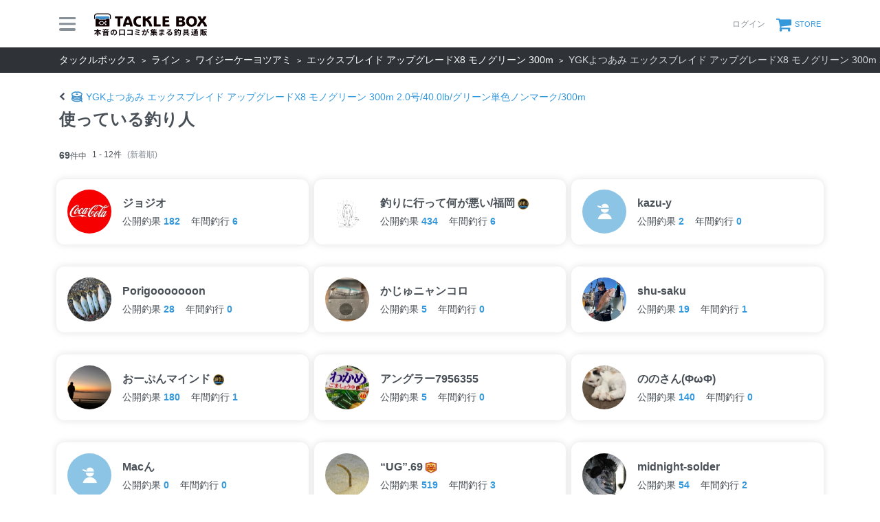

--- FILE ---
content_type: text/html; charset=utf-8
request_url: https://tacklebox.anglers.jp/lines/231283/users
body_size: 6756
content:
<!DOCTYPE html>
<html lang="ja" class="">
<head>
  <meta name="csrf-param" content="authenticity_token" />
<meta name="csrf-token" content="vuZBY7RuoRcuJFqe44JavNSpESoV9WAWpRd1g0EVaFG0Z9uoIlcfYqjmUIjCcjOwr705N31blLKwyoRpixTXgg" />
  <meta charset="UTF-8" />
  <meta http-equiv="X-UA-Compatible" content="IE=edge,chrome=1">
  <meta http-equiv="content-language" content="ja">
  <meta http-equiv="content-type" content="text/html" charset="UTF-8">
    <meta name="robots" content="noarchive" />
    <link rel="canonical" href="https://tacklebox.anglers.jp/lines/231283/users">

  <meta name="viewport" content="width=device-width,initial-scale=1.0,minimum-scale=1.0,maximum-scale=1.0,user-scalable=no">

  <title>
    本音の口コミが集まる釣具通販「TACKLE BOX」
  </title>

  <meta name="description" content="新しい釣り具購入体験。今釣れているタックルが検索できて、今ほしいタックルが比較できて、リアルなインプレがあって、今すぐ買える。オンライン釣具店TACKLE BOX。" />
  <meta name="keywords" content="釣り,アプリ,釣果,記録,検索,カメラ,釣り大会,釣り具,釣り場,ルアー" />

  <meta property="og:title" content='本音の口コミが集まる釣具通販「TACKLE BOX」' />

  <meta property="og:type" content="article" />
  <meta property="og:url" content="https://tacklebox.anglers.jp/lines/231283/users" />
  <meta property="og:image" content="https://tacklebox.anglers.jp/assets/views/tacklebox/tacklebox_ogimage-daa08486ef16f0a0aaf3b0fc9218ee05070db6565b302bc9e8900cda39eb5383.png" />
  <meta property="og:site_name" content="TACKLE BOX（タックルボックス）" />
  <meta property="fb:app_id" content="1018196891575204" />

  <meta name="twitter:card" content="summary_large_image" />
  <meta name="twitter:site" content="@ANGLERS_jp" />
  <meta property="twitter:image" content="https://tacklebox.anglers.jp/assets/views/tacklebox/tacklebox_ogimage-daa08486ef16f0a0aaf3b0fc9218ee05070db6565b302bc9e8900cda39eb5383.png" />
  <meta name="gpt-targeting" content='{"ANG_env": "production"}'>

  <script type="application/ld+json">
  {"@context":"https://schema.org/","@type":"WebSite","name":"タックルボックス","url":"https://tacklebox.anglers.jp/","image":"https://s3.ap-northeast-1.amazonaws.com/jp.anglers/info/homepage/image/logo/icon_tacklebox.png"}
  </script>
  <script>
  window.dataLayer = window.dataLayer || [];
  dataLayer.push({'user_id': ''});
  dataLayer.push({'userstatus': '非ログイン'});
</script>

  
  <link rel="preload" href="/assets/fa-brands-400-003d8be448cf308f57ca2eac14808d9d4651c5823389a82d0a0b2a37cbc6942b.woff2" as="font" type="font/woff2" crossorigin>
  <link rel="preload" href="/assets/fa-regular-400-dbda63708b10f97157a123a4c7efac2cd6eacf8dc023430017e86c046a28827a.woff2" as="font" type="font/woff2" crossorigin>
  <link rel="preload" href="/assets/fa-solid-900-b210af400b94ae211d8b96fcd2a90d937c26d789370cb8a867f00d919ab75b56.woff2" as="font" type="font/woff2" crossorigin>
  <link rel="preload" href="/assets/fontawesome-webfont-38af9ab8e8340ebba0182e7f6c9ec81038a1fcc162de3393a51bbb9a4153259d.woff2" as="font" type="font/woff2" crossorigin>
  <link rel="preload" href="/assets/icomoon-95119a16540849df6dde2f142af7656b36f74d1d3aa5886028a1d897c5105299.woff" as="font" type="font/woff" crossorigin>
  <link rel="preload" href="/assets/ionicons-4797fc24614cb9aedf5d1e2a23f552c9d40c91c0a5c8da3a90973dcd760487de.ttf" as="font" type="font/ttf" crossorigin>

  <link rel="stylesheet" href="/assets/tacklebox-71cdf9f65a84f9c755147f8e4f192c3565e0a68290c47853759f0a10d380cea1.css" media="all" />


  <link rel='shortlink' href='https://tacklebox.anglers.jp' />
  <link rel="icon" href="/tacklebox/favicon.ico" sizes="any" />
  <link rel="apple-touch-icon" sizes="180x180" href="/tacklebox/apple-touch-icon.png">
  <link rel="icon" type="image/png" sizes="32x32" href="/tacklebox/favicon-32x32.png">
  <link rel="icon" type="image/png" sizes="16x16" href="/tacklebox/favicon-16x16.png">
  <link rel="manifest" href="/tacklebox/site.webmanifest">
  <meta name="apple-mobile-web-app-title" content="TACKLE BOX">
  <meta name="application-name" content="TACKLE BOX">
  <meta name="msapplication-TileColor" content="#ffffff">
  <meta name="theme-color" content="#ffffff">
  <meta name="msapplication-config" content="/tacklebox/browserconfig.xml">

  <script src="/assets/application-efdaeab03d04864d5146d11ddf0e728268e8f9beef8ed0bb5fb2d3c3ac473277.js"></script>
  <link rel="stylesheet" href="/packs/css/tacklebox-efdf994b.css" />
  <script src="/packs/js/tacklebox-716994fbcf57a987d422.js"></script>
  
    <!-- Google Tag Manager -->
  <script>(function(w,d,s,l,i){w[l]=w[l]||[];w[l].push({'gtm.start':
  new Date().getTime(),event:'gtm.js'});var f=d.getElementsByTagName(s)[0],
  j=d.createElement(s),dl=l!='dataLayer'?'&l='+l:'';j.async=true;j.src=
  'https://www.googletagmanager.com/gtm.js?id='+i+dl;f.parentNode.insertBefore(j,f);
  })(window,document,'script','dataLayer','GTM-NP99BMT');</script>
  <!-- End Google Tag Manager -->



  <script src="https://mahimahi.anglers.jp/api/v1.4.1/embed.min.js"></script>
  
</head>

<body data-scope-path="">
    <!-- Google Tag Manager (noscript) -->
  <noscript><iframe src="https://www.googletagmanager.com/ns.html?id=GTM-NP99BMT"
  height="0" width="0" style="display:none;visibility:hidden"></iframe></noscript>
  <!-- End Google Tag Manager (noscript) -->

    <nav data-scope-path="tacklebox/common/header_component">
  <div class="header-first-section">
    <div class="container">
      <div class="display_flex justify_between align_center">
        <label for="menu-button" class="menu-trigger">
          <span></span>
          <span></span>
          <span></span>
        </label>
        <a href="/">
          <img width="170" class="mr-15 site-logo" alt="釣果検索のアングラーズ" src="/assets/tacklebox/common/logo-5ff1ef47cbc486f79528fedd0bfaa8af70a9c61217e91eb998a5a02570fea012.svg" />
        </a>
      </div>

      <div class="display_flex justify_between align_center">
        
      
        <div class="display_flex justify_between align_center">
            <a class="login-button" href="/users/sign_in">
              <label>ログイン</label>
</a>          <a class="cart-button display_flex align_center" target="_blank" href="https://anglers.thebase.in">
            <i class="fa fa-shopping-cart" aria-hidden="true"></i>
            <label>STORE</label>
</a>        </div>
        <input type="checkbox" id="menu-button">
        <div class="modal-wrapper">
          <label for="menu-button" class="backdrop"></label>
          <div class="modal">
            <div class="modal-container display_flex justify_between align_center">
              <div class="menu-headline">
                MENU
              </div>
              <label for="menu-button" class="close-trigger">
                <i class="fa fa-times" aria-hidden="true"></i>
              </label>
            </div>
            <div class="menu-wrapper">
              <div class="modal-container">
                  <div class="display_flex justify_center mb_5">
                    <a class="btn_primary pure-u-1" href="/users/sign_in">
                      <i class="fa fa-lock mr_3" aria-hidden="true"></i>
                      ログイン
</a>                  </div>
                <ul data-scope-path="tacklebox/common/header_menu_component" class="mb_5">
  <li><a href="/favorites">お気に入り一覧</a></li>
  <li><a href="/search?type=rod">ロッドをさがす</a></li>
  <li><a href="/search?type=reel">リールをさがす</a></li>
  <li><a href="/search?type=line">ラインをさがす</a></li>
  <li><a href="/search?type=lure">ルアーをさがす</a></li>
  <li><a href="/makers">メーカーからさがす</a></li>
  <li><a href="/fishing_methods">釣り方からさがす</a></li>
</ul>


                

                <ul class="header-list">
                  <li><a target="_blank" href="https://www.youtube.com/@TACKLEBOX_ANGLERS">公式YouTubeチャンネル</a></li>
                </ul>
              </div>

              <div class="modal-container">
                <div class="display_flex justify_between flex_wrap mb_3">
                  <a class="btn_primary -rectangular" target="_blank" href="https://anglers.jp/catches">みんなの釣果</a>
                  <a class="btn_primary -rectangular" target="_blank" href="https://anglers.jp/ships">釣り船・船宿検索</a>
                </div>

              </div>
            </div>
          </div>
        </div>
      </div>
    </div>
  </div>
  
</nav>


  <div id="loading">
    <div class="spinner"></div>
  </div>

      <nav class="breadcrumbs">
    <div class="container">
          <a href="/" class="breadcrumbs_link">タックルボックス</a>
          <a href="/search?type=line" class="breadcrumbs_link">ライン</a>
          <a href="/search?maker_ids=72&amp;type=line" class="breadcrumbs_link">ワイジーケーヨツアミ</a>
          <a href="/lines/231278" class="breadcrumbs_link">エックスブレイド アップグレードX8 モノグリーン 300m</a>
      <span class="breadcrumbs_living">YGKよつあみ エックスブレイド アップグレードX8 モノグリーン 300m 2.0号/40.0lb/グリーン単色ノンマーク/300m</span>
    </div>
  </nav>

  <main>
    <div class="tacklebox_contents">
      <link rel="stylesheet" href="/assets/tacklebox/views/lines/users/index-a941b1c6c7a466b7109a45764d77a782b75394d134856c3da9572e8f34917b66.css" media="all" />

<div class="container pt_7">  
  <div data-scope-path="tacklebox/lines/index_page_header_component">
  <h1>
    <a class="link" href="/lines/231283">
      <i class="fa fa-chevron-left"></i>
      <img class="icon" alt="ロッド" src="/assets/icons/tackle_line-6689f36da621b51c9309fbc0eb48effe91aec8416a4730e657fb03bd03b785d1.svg" />
      <span>YGKよつあみ エックスブレイド アップグレードX8 モノグリーン 300m 2.0号/40.0lb/グリーン単色ノンマーク/300m </span>
</a>    
    <div class="title">
      使っている釣り人
    </div>
  </h1>
</div>
  <div data-scope-path="tacklebox/common/result_number_component">
    <div class="counter">
      <div class="counter_total">
        <em>69</em>件中
      </div>
      <div class="counter_number">
        1 - 12件<span>(新着順)</span>
      </div>
    </div>
</div>

  <div class="display_flex flex_wrap n_ms_3">
      <section class="pure-u-1 pure-u-md-1-3 mb_8:lg mb_5:md ps_2">
        <a data-scope-path="tacklebox/common/tackle_user_card_component" class="horizontal" target="_blank" href="https://anglers.jp/users/667034">
  <figure class="user_thumb">
    <img src="https://d28vawfkr527bq.cloudfront.net/account/image/667034/1fa52cfa-ef45-4343-9db0-32ff0b00a315.jpg?f=webp&amp;w=128" onerror="this.error=null;this.src=&#39;https://tacklebox.anglers.jp/assets/views/users/no-image-fc0878c82cf2de7d06defa4893538cf2ac04378610c799897ac5a23ef33b68ed.png&#39;;" loading="lazy" />
  </figure>
  <div>
    <h2 class="name">
      ジョジオ
    </h2>
    <div class="user_result_details">
      <div class="cacthes">
        公開釣果<span class="count">182</span>
      </div>
      <div class="year">
        年間釣行<span class="count">6</span>
      </div>
    </div>
  </div>
</a>
      </section>
      <section class="pure-u-1 pure-u-md-1-3 mb_8:lg mb_5:md ps_2">
        <a data-scope-path="tacklebox/common/tackle_user_card_component" class="horizontal" target="_blank" href="https://anglers.jp/users/689182">
  <figure class="user_thumb">
    <img src="https://d28vawfkr527bq.cloudfront.net/account/image/689182/rn_image_picker_lib_temp_ec8d2cd5-7891-4cb8-8f03-22696784da94.jpg?f=webp&amp;w=128" onerror="this.error=null;this.src=&#39;https://tacklebox.anglers.jp/assets/views/users/no-image-fc0878c82cf2de7d06defa4893538cf2ac04378610c799897ac5a23ef33b68ed.png&#39;;" loading="lazy" />
  </figure>
  <div>
    <h2 class="name">
      釣りに行って何が悪い/福岡<img class="achievement" src="https://d28vawfkr527bq.cloudfront.net/achievement/image/166/square_ba030511-f716-4bca-85d4-9a310afa0f1e.png">
    </h2>
    <div class="user_result_details">
      <div class="cacthes">
        公開釣果<span class="count">434</span>
      </div>
      <div class="year">
        年間釣行<span class="count">6</span>
      </div>
    </div>
  </div>
</a>
      </section>
      <section class="pure-u-1 pure-u-md-1-3 mb_8:lg mb_5:md ps_2">
        <a data-scope-path="tacklebox/common/tackle_user_card_component" class="horizontal" target="_blank" href="https://anglers.jp/users/1239543">
  <figure class="user_thumb">
    <img src="https://d28vawfkr527bq.cloudfront.net/assets/account/no-image.png?f=webp&amp;w=128" onerror="this.error=null;this.src=&#39;https://tacklebox.anglers.jp/assets/views/users/no-image-fc0878c82cf2de7d06defa4893538cf2ac04378610c799897ac5a23ef33b68ed.png&#39;;" loading="lazy" />
  </figure>
  <div>
    <h2 class="name">
      kazu-y
    </h2>
    <div class="user_result_details">
      <div class="cacthes">
        公開釣果<span class="count">2</span>
      </div>
      <div class="year">
        年間釣行<span class="count">0</span>
      </div>
    </div>
  </div>
</a>
      </section>
      <section class="pure-u-1 pure-u-md-1-3 mb_8:lg mb_5:md ps_2">
        <a data-scope-path="tacklebox/common/tackle_user_card_component" class="horizontal" target="_blank" href="https://anglers.jp/users/1115990">
  <figure class="user_thumb">
    <img src="https://d28vawfkr527bq.cloudfront.net/account/image/1115990/5f6c77e5-2248-4744-8b6c-1a5b634f018d.jpg?f=webp&amp;w=128" onerror="this.error=null;this.src=&#39;https://tacklebox.anglers.jp/assets/views/users/no-image-fc0878c82cf2de7d06defa4893538cf2ac04378610c799897ac5a23ef33b68ed.png&#39;;" loading="lazy" />
  </figure>
  <div>
    <h2 class="name">
      Porigooooooon
    </h2>
    <div class="user_result_details">
      <div class="cacthes">
        公開釣果<span class="count">28</span>
      </div>
      <div class="year">
        年間釣行<span class="count">0</span>
      </div>
    </div>
  </div>
</a>
      </section>
      <section class="pure-u-1 pure-u-md-1-3 mb_8:lg mb_5:md ps_2">
        <a data-scope-path="tacklebox/common/tackle_user_card_component" class="horizontal" target="_blank" href="https://anglers.jp/users/1031560">
  <figure class="user_thumb">
    <img src="https://d28vawfkr527bq.cloudfront.net/account/image/1031560/80961A85-D683-47DA-9118-CAADA5E441C2.jpg?f=webp&amp;w=128" onerror="this.error=null;this.src=&#39;https://tacklebox.anglers.jp/assets/views/users/no-image-fc0878c82cf2de7d06defa4893538cf2ac04378610c799897ac5a23ef33b68ed.png&#39;;" loading="lazy" />
  </figure>
  <div>
    <h2 class="name">
      かじゅニャンコロ
    </h2>
    <div class="user_result_details">
      <div class="cacthes">
        公開釣果<span class="count">5</span>
      </div>
      <div class="year">
        年間釣行<span class="count">0</span>
      </div>
    </div>
  </div>
</a>
      </section>
      <section class="pure-u-1 pure-u-md-1-3 mb_8:lg mb_5:md ps_2">
        <a data-scope-path="tacklebox/common/tackle_user_card_component" class="horizontal" target="_blank" href="https://anglers.jp/users/951273">
  <figure class="user_thumb">
    <img src="https://d28vawfkr527bq.cloudfront.net/account/image/951273/82616256-E4FE-483B-9BB6-0434FD1EBADF.jpg?f=webp&amp;w=128" onerror="this.error=null;this.src=&#39;https://tacklebox.anglers.jp/assets/views/users/no-image-fc0878c82cf2de7d06defa4893538cf2ac04378610c799897ac5a23ef33b68ed.png&#39;;" loading="lazy" />
  </figure>
  <div>
    <h2 class="name">
      shu-saku
    </h2>
    <div class="user_result_details">
      <div class="cacthes">
        公開釣果<span class="count">19</span>
      </div>
      <div class="year">
        年間釣行<span class="count">1</span>
      </div>
    </div>
  </div>
</a>
      </section>
      <section class="pure-u-1 pure-u-md-1-3 mb_8:lg mb_5:md ps_2">
        <a data-scope-path="tacklebox/common/tackle_user_card_component" class="horizontal" target="_blank" href="https://anglers.jp/users/670507">
  <figure class="user_thumb">
    <img src="https://d28vawfkr527bq.cloudfront.net/account/image/670507/rn_image_picker_lib_temp_f6066257-d0ae-45ef-995b-e43e9afcecac.jpg?f=webp&amp;w=128" onerror="this.error=null;this.src=&#39;https://tacklebox.anglers.jp/assets/views/users/no-image-fc0878c82cf2de7d06defa4893538cf2ac04378610c799897ac5a23ef33b68ed.png&#39;;" loading="lazy" />
  </figure>
  <div>
    <h2 class="name">
      おーぷんマインド<img class="achievement" src="https://d28vawfkr527bq.cloudfront.net/achievement/image/166/square_ba030511-f716-4bca-85d4-9a310afa0f1e.png">
    </h2>
    <div class="user_result_details">
      <div class="cacthes">
        公開釣果<span class="count">180</span>
      </div>
      <div class="year">
        年間釣行<span class="count">1</span>
      </div>
    </div>
  </div>
</a>
      </section>
      <section class="pure-u-1 pure-u-md-1-3 mb_8:lg mb_5:md ps_2">
        <a data-scope-path="tacklebox/common/tackle_user_card_component" class="horizontal" target="_blank" href="https://anglers.jp/users/754058">
  <figure class="user_thumb">
    <img src="https://d28vawfkr527bq.cloudfront.net/account/image/754058/5C7F7D22-59AB-4E35-969D-AA8FE64ECAD3.jpg?f=webp&amp;w=128" onerror="this.error=null;this.src=&#39;https://tacklebox.anglers.jp/assets/views/users/no-image-fc0878c82cf2de7d06defa4893538cf2ac04378610c799897ac5a23ef33b68ed.png&#39;;" loading="lazy" />
  </figure>
  <div>
    <h2 class="name">
      アングラー7956355
    </h2>
    <div class="user_result_details">
      <div class="cacthes">
        公開釣果<span class="count">5</span>
      </div>
      <div class="year">
        年間釣行<span class="count">0</span>
      </div>
    </div>
  </div>
</a>
      </section>
      <section class="pure-u-1 pure-u-md-1-3 mb_8:lg mb_5:md ps_2">
        <a data-scope-path="tacklebox/common/tackle_user_card_component" class="horizontal" target="_blank" href="https://anglers.jp/users/747362">
  <figure class="user_thumb">
    <img src="https://d28vawfkr527bq.cloudfront.net/account/image/747362/B6F88D0E-575F-4464-82A1-01A3B597509F.jpg?f=webp&amp;w=128" onerror="this.error=null;this.src=&#39;https://tacklebox.anglers.jp/assets/views/users/no-image-fc0878c82cf2de7d06defa4893538cf2ac04378610c799897ac5a23ef33b68ed.png&#39;;" loading="lazy" />
  </figure>
  <div>
    <h2 class="name">
      ののさん(ΦωΦ)
    </h2>
    <div class="user_result_details">
      <div class="cacthes">
        公開釣果<span class="count">140</span>
      </div>
      <div class="year">
        年間釣行<span class="count">0</span>
      </div>
    </div>
  </div>
</a>
      </section>
      <section class="pure-u-1 pure-u-md-1-3 mb_8:lg mb_5:md ps_2">
        <a data-scope-path="tacklebox/common/tackle_user_card_component" class="horizontal" target="_blank" href="https://anglers.jp/users/1150532">
  <figure class="user_thumb">
    <img src="https://d28vawfkr527bq.cloudfront.net/assets/account/no-image.png?f=webp&amp;w=128" onerror="this.error=null;this.src=&#39;https://tacklebox.anglers.jp/assets/views/users/no-image-fc0878c82cf2de7d06defa4893538cf2ac04378610c799897ac5a23ef33b68ed.png&#39;;" loading="lazy" />
  </figure>
  <div>
    <h2 class="name">
      Macん
    </h2>
    <div class="user_result_details">
      <div class="cacthes">
        公開釣果<span class="count">0</span>
      </div>
      <div class="year">
        年間釣行<span class="count">0</span>
      </div>
    </div>
  </div>
</a>
      </section>
      <section class="pure-u-1 pure-u-md-1-3 mb_8:lg mb_5:md ps_2">
        <a data-scope-path="tacklebox/common/tackle_user_card_component" class="horizontal" target="_blank" href="https://anglers.jp/users/171912">
  <figure class="user_thumb">
    <img src="https://d28vawfkr527bq.cloudfront.net/account/image/171912/32FA65EE-BA96-4DCE-A83A-46BE927C81DE.jpg?f=webp&amp;w=128" onerror="this.error=null;this.src=&#39;https://tacklebox.anglers.jp/assets/views/users/no-image-fc0878c82cf2de7d06defa4893538cf2ac04378610c799897ac5a23ef33b68ed.png&#39;;" loading="lazy" />
  </figure>
  <div>
    <h2 class="name">
      “UG”.69<img class="achievement" src="https://d28vawfkr527bq.cloudfront.net/achievement/image/129/square_840f621f-48e9-4339-a455-1f2005d91725.png">
    </h2>
    <div class="user_result_details">
      <div class="cacthes">
        公開釣果<span class="count">519</span>
      </div>
      <div class="year">
        年間釣行<span class="count">3</span>
      </div>
    </div>
  </div>
</a>
      </section>
      <section class="pure-u-1 pure-u-md-1-3 mb_8:lg mb_5:md ps_2">
        <a data-scope-path="tacklebox/common/tackle_user_card_component" class="horizontal" target="_blank" href="https://anglers.jp/users/774271">
  <figure class="user_thumb">
    <img src="https://d28vawfkr527bq.cloudfront.net/account/image/774271/rn_image_picker_lib_temp_2772d6a9-bf66-48fd-8ca2-ab8d8c3e3657.jpg?f=webp&amp;w=128" onerror="this.error=null;this.src=&#39;https://tacklebox.anglers.jp/assets/views/users/no-image-fc0878c82cf2de7d06defa4893538cf2ac04378610c799897ac5a23ef33b68ed.png&#39;;" loading="lazy" />
  </figure>
  <div>
    <h2 class="name">
      midnight-solder
    </h2>
    <div class="user_result_details">
      <div class="cacthes">
        公開釣果<span class="count">54</span>
      </div>
      <div class="year">
        年間釣行<span class="count">2</span>
      </div>
    </div>
  </div>
</a>
      </section>
  </div>

  <nav data-scope-path="tacklebox/common/pager_component">
  <div class="body">
    <div class="pager_item">
    </div>
    <div class="pager_item">
      1
      /
      6
    </div>
    <div class="pager_item">
      <a rel="next" href="/lines/231283/users?page=2">次へ <i class="fa fa-chevron-right" aria-hidden="true"></i></a>
    </div>
  </div>
</nav>
</div>

    </div>
  </main>
  
  <footer data-scope-path="tacklebox/common/footer_component">
  <div class="container">
    <div class="footer_layout_wrap">
      <div class="contents_innner">
        <img class="tackle_logo" alt="タックルボックス" src="/assets/views/tacklebox/tacklebox_logo_horizontal-601f59b0aefb3e53b8490e1d11b3799b7243ffdf3d66736597e7b36f9f3957b9.svg" />
        <div class="sns_links">
          <a href="https://www.youtube.com/@TACKLEBOX_ANGLERS" target="_blank">
            <i class="lab la-youtube"></i>
          </a>
        </div>

        <div class="link_group">
          <a href="/search?type=rod">ロッドをさがす</a>
          <a href="/search?type=reel">リールをさがす</a>
          <a href="/search?type=line">ラインをさがす</a>
        </div>
        <div class="link_group">
          <a href="/makers">メーカーからさがす</a>
          <a href="/fishing_methods">釣り方からさがす</a>
          <a href="/favorites">お気に入り</a>
        </div>
        <hr>
      </div>

      <div class="contents_aside">
        <div class="link_group">
          <a target="_blank" href="https://anglers.jp/catches">みんなの釣果</a>
          <a target="_blank" href="https://ships.anglers.jp">釣船予約</a>

        </div>
        <div class="link_group">
          <a target="_blank" href="https://anglers.jp/helps/1">ヘルプ</a>
          <a target="_blank" href="https://anglers.jp/terms">利用規約</a>
          <a target="_blank" href="https://anglers.jp/terms/subscription">課金規約</a>
          <a target="_blank" href="https://anglers.jp/terms/review_guide">アングラーズ釣船予約 レビューガイドライン</a>
          <a target="_blank" href="https://anglers.jp/terms/privacy_policy">プライバシーポリシー</a>
          <a target="_blank" href="https://anglers.jp/terms/cookie_policy">Cookieポリシー</a>
          <a target="_blank" href="https://anglers.jp/terms/customer_harassment">カスタマーハラスメントへの対応方針</a>
          <a target="_blank" href="https://anglers.jp/terms/external_transmission">利用者情報の外部送信について</a>
          <a target="_blank" href="https://anglers.jp/terms/specified">特定商取引法に基づく表示</a>
          <a target="_blank" href="https://corp.anglers.jp/about/brand-guideline">ブランドガイドライン</a>
          <a target="_blank" href="https://anglers.jp/contact">お問い合わせ</a>
          <a target="_blank" href="https://anglers.jp/headlines">お知らせ</a>
          <a target="_blank" href="https://corp.anglers.jp/about/company">会社概要</a>
          <a target="_blank" href="https://corp.anglers.jp/recruit">採用情報</a>
        </div>
        <hr>

        <div class="anglers_links">
          <a target="_blank" class="anglers_logo" href="https://anglers.jp/">
            <img alt="釣果検索のアングラーズ" src="/assets/views/layouts/logo-293b02a020c95973ddc5b686572cffe67608880c5446aa36afbf516c24df93b8.png" />
</a>
            <div class="app_links">
              <a onclick="gtag(&#39;event&#39;, &#39;click&#39;, {&#39;event_category&#39;: &#39;Download&#39;,&#39;event_label&#39;: &#39;app-store&#39;});" target="_blank" class="app_ios" href="https://app.adjust.com/ilnz940?redirect_android=https%3A%2F%2Fplay.google.com%2Fstore%2Fapps%2Fdetails%3Fid%3Dtokyo.anglers.app&amp;redirect_ios=https%3A%2F%2Fapps.apple.com%2Fapp%2Fid581133214">
              <img src="/assets/views/pages/app-store-6ac942490e9b23d4b9b04aeca59bd37e19d7bca92694c8ccbded755848990441.svg" />
</a>              <a onclick="gtag(&#39;event&#39;, &#39;click&#39;, {&#39;event_category&#39;: &#39;Download&#39;,&#39;event_label&#39;: &#39;google-play&#39;});" target="_blank" class="app_android" href="https://app.adjust.com/ilnz940?redirect_android=https%3A%2F%2Fplay.google.com%2Fstore%2Fapps%2Fdetails%3Fid%3Dtokyo.anglers.app&amp;redirect_ios=https%3A%2F%2Fapps.apple.com%2Fapp%2Fid581133214">
              <img src="/assets/views/pages/google-play-ce89d756eb93f234cc24123f5e11914904ed8215d88a21f8208c7f4b9967cf53.svg" />
</a>            </div>
        </div>
      </div>

    </div>
    <div class="copylight">
      Copyright © 2012-2026 株式会社アングラーズ All Rights Reserved.
    </div>
  </div>
</footer>


  
  <script>
  function clickAdvertisement(id) {
    ahoy.track('Ad click', { 'url': window.location.pathname, 'advertisement_id': id });
  }
  </script>

  <link rel="stylesheet" href="https://maxst.icons8.com/vue-static/landings/line-awesome/line-awesome/1.3.0/css/line-awesome.min.css">
</body>

</html>


--- FILE ---
content_type: text/css
request_url: https://tacklebox.anglers.jp/assets/tacklebox/views/lines/users/index-a941b1c6c7a466b7109a45764d77a782b75394d134856c3da9572e8f34917b66.css
body_size: 917
content:
.label_rating,.label_accent,.label_default{display:inline-block;padding:var(--spacer-2) var(--spacer-3);font-weight:normal;line-height:var(--line-height-nowrap-ui);color:var(--lighten-font-color-default);background:#f8f8f8;border:1px solid var(--lighten-border-color);border-radius:1000px;font-size:var(--sp-font-size-notice)}@media (min-width: 576px){.label_rating,.label_accent,.label_default{font-size:var(--pc-font-size-notice)}}.label_accent{font-weight:bold;color:var(--darken-font-color-default);background:var(--lighten-fill-color-accent);border:none}.label_rating{font-weight:bold;color:var(--darken-font-color-default);background:var(--darken-fill-color-rating);border:none}.btn_tag,.btn_secondary,.btn_primary{-webkit-tap-highlight-color:rgba(0,0,0,0.1);tap-highlight-color:rgba(0,0,0,0.1);display:flex;align-items:center;justify-content:center;max-width:375px;padding:var(--spacer-5) var(--spacer-7);line-height:var(--line-height-nowrap-ui);color:var(--lighten-font-color-link);text-decoration:none;background:#fff;border-radius:1000px}.btn_tag i,.btn_secondary i,.btn_primary i{font-size:var(--sp-font-size-sub-headline)}@media (min-width: 576px){.btn_tag i,.btn_secondary i,.btn_primary i{font-size:var(--pc-font-size-sub-headline)}}.disabled.btn_tag,.disabled.btn_secondary,.disabled.btn_primary{color:var(--lighten-font-color-sub);pointer-events:none;background:var(--lighten-fill-color-sub);border-color:var(--lighten-border-color);opacity:0.7}.btn_primary{font-weight:bold;color:var(--darken-font-color-default);background:var(--lighten-fill-color-primary)}.btn_primary:hover{color:var(--darken-font-color-default)}.btn_primary.-rectangular{padding:var(--spacer-5);border-radius:12px}.btn_secondary{font-weight:bold;background:var(--lighten-fill-color-sub);border:1px solid var(--lighten-border-color)}.btn_tag{font-size:var(--sp-font-size-small);padding:var(--spacer-3);font-weight:normal;border:1px solid #d4e8f7;border-radius:3px}@media (min-width: 576px){.btn_tag{font-size:var(--pc-font-size-small)}}[data-scope-path="tacklebox/reviews/stars_component"]{display:inline-block;font-weight:bold;line-height:var(--line-height-nowrap-ui);color:var(--lighten-font-color-rating);white-space:nowrap}[data-scope-path="tacklebox/reviews/stars_component"] .no_score{color:#d5d9dc}[data-scope-path="tacklebox/reviews/stars_component"] .fa-star-o{color:#d5d9dc}[data-scope-path="tacklebox/reviews/stars_component"] i{margin-right:0.08em;font-size:1.2em;color:var(--lighten-icon-color-rating-star)}[data-scope-path="tacklebox/reviews/stars_component"] i:last-of-type{margin-right:var(--spacer-2)}[data-scope-path="tacklebox/reviews/stars_component"] .score{font-size:1.2em}.rating_star_xs[data-scope-path="tacklebox/reviews/stars_component"]{font-size:var(--sp-font-size-notice)}@media (min-width: 576px){.rating_star_xs[data-scope-path="tacklebox/reviews/stars_component"]{font-size:var(--pc-font-size-notice)}}.rating_star_sm[data-scope-path="tacklebox/reviews/stars_component"]{font-size:var(--sp-font-size-sub)}@media (min-width: 576px){.rating_star_sm[data-scope-path="tacklebox/reviews/stars_component"]{font-size:var(--pc-font-size-sub)}}.rating_star_md[data-scope-path="tacklebox/reviews/stars_component"]{font-size:var(--sp-font-size-default)}@media (min-width: 576px){.rating_star_md[data-scope-path="tacklebox/reviews/stars_component"]{font-size:var(--pc-font-size-default)}}.rating_star_lg[data-scope-path="tacklebox/reviews/stars_component"]{font-size:var(--sp-font-size-sub-headline)}@media (min-width: 576px){.rating_star_lg[data-scope-path="tacklebox/reviews/stars_component"]{font-size:var(--pc-font-size-sub-headline)}}.rating_star_xl[data-scope-path="tacklebox/reviews/stars_component"]{font-size:var(--sp-font-size-headline)}@media (min-width: 576px){.rating_star_xl[data-scope-path="tacklebox/reviews/stars_component"]{font-size:var(--pc-font-size-headline)}}.rating_star_ul[data-scope-path="tacklebox/reviews/stars_component"]{font-size:var(--sp-font-size-page-headline)}@media (min-width: 576px){.rating_star_ul[data-scope-path="tacklebox/reviews/stars_component"]{font-size:var(--pc-font-size-page-headline)}}[data-scope-path="tacklebox/reviews/stars_component"] .review_count{display:inline-block;line-height:1.25}[data-scope-path="tacklebox/lines/index_page_header_component"] i{margin-right:var(--spacer-3);font-size:var(--pc-font-size-sub);color:var(--lighten-font-color-default)}[data-scope-path="tacklebox/lines/index_page_header_component"] .icon{width:18px;margin-right:var(--spacer-2)}[data-scope-path="tacklebox/lines/index_page_header_component"] .link{display:inline-flex;flex-wrap:nowrap;align-items:center;margin-bottom:var(--spacer-2);font-weight:normal;color:var(--lighten-font-color-link)}[data-scope-path="tacklebox/lines/index_page_header_component"] .link span{display:-webkit-box;padding-right:var(--spacer-5);overflow:hidden;font-size:var(--pc-font-size-default);-webkit-box-orient:vertical;-webkit-line-clamp:1}[data-scope-path="tacklebox/lines/index_page_header_component"] .title{font-size:var(--sp-font-size-page-headline);padding-bottom:var(--spacer-3)}@media (min-width: 576px){[data-scope-path="tacklebox/lines/index_page_header_component"] .title{font-size:var(--pc-font-size-page-headline)}}
